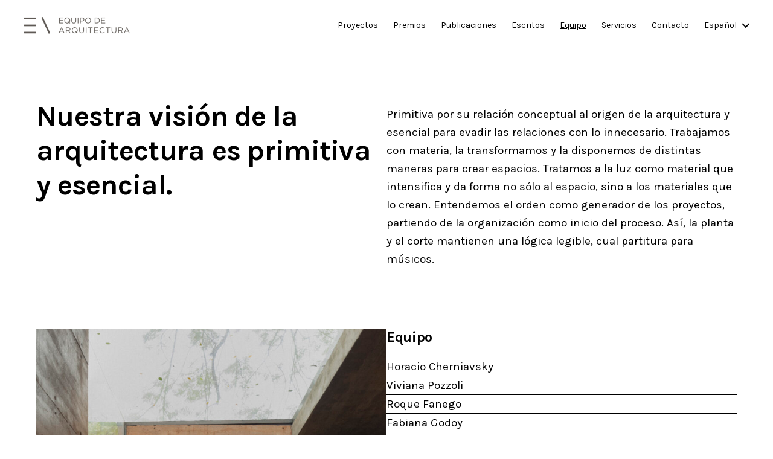

--- FILE ---
content_type: text/css
request_url: https://equipodearquitectura.com/wp-content/uploads/so-css/so-css-twentytwenty.css?ver=1607048158
body_size: 120
content:
.v-gallery .blocks-gallery-item {
  display: none;
}

.v-gallery .blocks-gallery-item:nth-child(6) a::after {
    position: absolute;
    background: rgba(0, 0, 0, 0.6);
    width: 100%;
    top: 0px;
    content: " ver + ";
    height: 100%;
    display: flex;
    justify-content: center;
    align-items: center;
    color: white;
  }

@media (max-width: 764px) {

  .v-gallery .blocks-gallery-item:nth-child(1),
  .v-gallery .blocks-gallery-item:nth-child(2),
  .v-gallery .blocks-gallery-item:nth-child(3),
  .v-gallery .blocks-gallery-item:nth-child(4),
  .v-gallery .blocks-gallery-item:nth-child(5),
  .v-gallery .blocks-gallery-item:nth-child(6){
    display:block;
    width: 100%;
    margin-right: 0px;
    height: 300px !important;
  }
  
	
}

@media (min-width: 765px) {
  
	.v-gallery .blocks-gallery-item:nth-child(1){
      width:100%;
      margin-right:0px;
      height: auto !important;
  }
  .v-gallery .blocks-gallery-item:nth-child(1),
  .v-gallery .blocks-gallery-item:nth-child(2),
  .v-gallery .blocks-gallery-item:nth-child(3),
  .v-gallery .blocks-gallery-item:nth-child(4),
  .v-gallery .blocks-gallery-item:nth-child(5),
  .v-gallery .blocks-gallery-item:nth-child(6){
    display:block;
    height: calc(16.66667% - 13.33333px)
  }
  
  .v-gallery .blocks-gallery-item:nth-child(2),
  .v-gallery .blocks-gallery-item:nth-child(3),
  .v-gallery .blocks-gallery-item:nth-child(4),
  .v-gallery .blocks-gallery-item:nth-child(5),
  .v-gallery .blocks-gallery-item:nth-child(6){
   max-height: 110px
  }

}
  

@media (min-width: 1280px) {
  
}